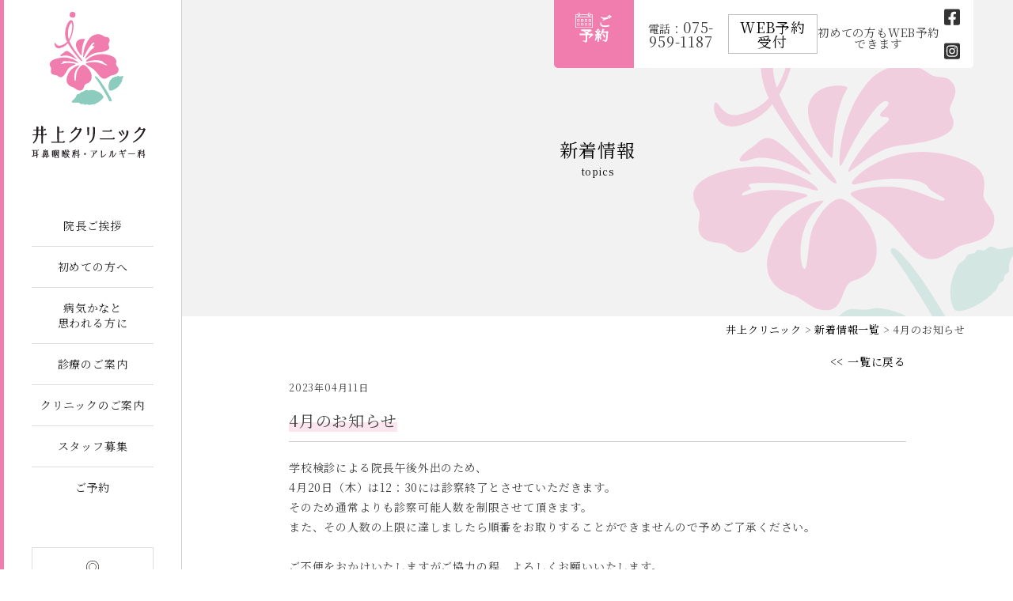

--- FILE ---
content_type: text/html; charset=UTF-8
request_url: https://inoueclinic-orl.jp/202304-schoolexam/
body_size: 7905
content:
<!doctype html>
<html lang="ja">
<head>
<meta charset="UTF-8">
<meta name="viewport" content="width=device-width, initial-scale=1">
<link rel="profile" href="https://gmpg.org/xfn/11">

<!-- Google Fonts -->
<link href="https://fonts.googleapis.com/css2?family=Noto+Serif+JP&display=swap" rel="stylesheet">

<title>4月のお知らせ &#8211; 井上クリニック耳鼻咽喉科・アレルギー科</title>
<meta name='robots' content='max-image-preview:large' />
	<style>img:is([sizes="auto" i], [sizes^="auto," i]) { contain-intrinsic-size: 3000px 1500px }</style>
	<link rel="alternate" type="application/rss+xml" title="井上クリニック耳鼻咽喉科・アレルギー科 &raquo; フィード" href="https://inoueclinic-orl.jp/feed/" />
<link rel="alternate" type="application/rss+xml" title="井上クリニック耳鼻咽喉科・アレルギー科 &raquo; コメントフィード" href="https://inoueclinic-orl.jp/comments/feed/" />
<script type="text/javascript">
/* <![CDATA[ */
window._wpemojiSettings = {"baseUrl":"https:\/\/s.w.org\/images\/core\/emoji\/16.0.1\/72x72\/","ext":".png","svgUrl":"https:\/\/s.w.org\/images\/core\/emoji\/16.0.1\/svg\/","svgExt":".svg","source":{"concatemoji":"https:\/\/inoueclinic-orl.jp\/wp-includes\/js\/wp-emoji-release.min.js?ver=6.8.3"}};
/*! This file is auto-generated */
!function(s,n){var o,i,e;function c(e){try{var t={supportTests:e,timestamp:(new Date).valueOf()};sessionStorage.setItem(o,JSON.stringify(t))}catch(e){}}function p(e,t,n){e.clearRect(0,0,e.canvas.width,e.canvas.height),e.fillText(t,0,0);var t=new Uint32Array(e.getImageData(0,0,e.canvas.width,e.canvas.height).data),a=(e.clearRect(0,0,e.canvas.width,e.canvas.height),e.fillText(n,0,0),new Uint32Array(e.getImageData(0,0,e.canvas.width,e.canvas.height).data));return t.every(function(e,t){return e===a[t]})}function u(e,t){e.clearRect(0,0,e.canvas.width,e.canvas.height),e.fillText(t,0,0);for(var n=e.getImageData(16,16,1,1),a=0;a<n.data.length;a++)if(0!==n.data[a])return!1;return!0}function f(e,t,n,a){switch(t){case"flag":return n(e,"\ud83c\udff3\ufe0f\u200d\u26a7\ufe0f","\ud83c\udff3\ufe0f\u200b\u26a7\ufe0f")?!1:!n(e,"\ud83c\udde8\ud83c\uddf6","\ud83c\udde8\u200b\ud83c\uddf6")&&!n(e,"\ud83c\udff4\udb40\udc67\udb40\udc62\udb40\udc65\udb40\udc6e\udb40\udc67\udb40\udc7f","\ud83c\udff4\u200b\udb40\udc67\u200b\udb40\udc62\u200b\udb40\udc65\u200b\udb40\udc6e\u200b\udb40\udc67\u200b\udb40\udc7f");case"emoji":return!a(e,"\ud83e\udedf")}return!1}function g(e,t,n,a){var r="undefined"!=typeof WorkerGlobalScope&&self instanceof WorkerGlobalScope?new OffscreenCanvas(300,150):s.createElement("canvas"),o=r.getContext("2d",{willReadFrequently:!0}),i=(o.textBaseline="top",o.font="600 32px Arial",{});return e.forEach(function(e){i[e]=t(o,e,n,a)}),i}function t(e){var t=s.createElement("script");t.src=e,t.defer=!0,s.head.appendChild(t)}"undefined"!=typeof Promise&&(o="wpEmojiSettingsSupports",i=["flag","emoji"],n.supports={everything:!0,everythingExceptFlag:!0},e=new Promise(function(e){s.addEventListener("DOMContentLoaded",e,{once:!0})}),new Promise(function(t){var n=function(){try{var e=JSON.parse(sessionStorage.getItem(o));if("object"==typeof e&&"number"==typeof e.timestamp&&(new Date).valueOf()<e.timestamp+604800&&"object"==typeof e.supportTests)return e.supportTests}catch(e){}return null}();if(!n){if("undefined"!=typeof Worker&&"undefined"!=typeof OffscreenCanvas&&"undefined"!=typeof URL&&URL.createObjectURL&&"undefined"!=typeof Blob)try{var e="postMessage("+g.toString()+"("+[JSON.stringify(i),f.toString(),p.toString(),u.toString()].join(",")+"));",a=new Blob([e],{type:"text/javascript"}),r=new Worker(URL.createObjectURL(a),{name:"wpTestEmojiSupports"});return void(r.onmessage=function(e){c(n=e.data),r.terminate(),t(n)})}catch(e){}c(n=g(i,f,p,u))}t(n)}).then(function(e){for(var t in e)n.supports[t]=e[t],n.supports.everything=n.supports.everything&&n.supports[t],"flag"!==t&&(n.supports.everythingExceptFlag=n.supports.everythingExceptFlag&&n.supports[t]);n.supports.everythingExceptFlag=n.supports.everythingExceptFlag&&!n.supports.flag,n.DOMReady=!1,n.readyCallback=function(){n.DOMReady=!0}}).then(function(){return e}).then(function(){var e;n.supports.everything||(n.readyCallback(),(e=n.source||{}).concatemoji?t(e.concatemoji):e.wpemoji&&e.twemoji&&(t(e.twemoji),t(e.wpemoji)))}))}((window,document),window._wpemojiSettings);
/* ]]> */
</script>
<style id='wp-emoji-styles-inline-css' type='text/css'>

	img.wp-smiley, img.emoji {
		display: inline !important;
		border: none !important;
		box-shadow: none !important;
		height: 1em !important;
		width: 1em !important;
		margin: 0 0.07em !important;
		vertical-align: -0.1em !important;
		background: none !important;
		padding: 0 !important;
	}
</style>
<link rel='stylesheet' id='wp-block-library-css' href='https://inoueclinic-orl.jp/wp-includes/css/dist/block-library/style.min.css?ver=6.8.3' type='text/css' media='all' />
<style id='classic-theme-styles-inline-css' type='text/css'>
/*! This file is auto-generated */
.wp-block-button__link{color:#fff;background-color:#32373c;border-radius:9999px;box-shadow:none;text-decoration:none;padding:calc(.667em + 2px) calc(1.333em + 2px);font-size:1.125em}.wp-block-file__button{background:#32373c;color:#fff;text-decoration:none}
</style>
<style id='global-styles-inline-css' type='text/css'>
:root{--wp--preset--aspect-ratio--square: 1;--wp--preset--aspect-ratio--4-3: 4/3;--wp--preset--aspect-ratio--3-4: 3/4;--wp--preset--aspect-ratio--3-2: 3/2;--wp--preset--aspect-ratio--2-3: 2/3;--wp--preset--aspect-ratio--16-9: 16/9;--wp--preset--aspect-ratio--9-16: 9/16;--wp--preset--color--black: #000000;--wp--preset--color--cyan-bluish-gray: #abb8c3;--wp--preset--color--white: #ffffff;--wp--preset--color--pale-pink: #f78da7;--wp--preset--color--vivid-red: #cf2e2e;--wp--preset--color--luminous-vivid-orange: #ff6900;--wp--preset--color--luminous-vivid-amber: #fcb900;--wp--preset--color--light-green-cyan: #7bdcb5;--wp--preset--color--vivid-green-cyan: #00d084;--wp--preset--color--pale-cyan-blue: #8ed1fc;--wp--preset--color--vivid-cyan-blue: #0693e3;--wp--preset--color--vivid-purple: #9b51e0;--wp--preset--gradient--vivid-cyan-blue-to-vivid-purple: linear-gradient(135deg,rgba(6,147,227,1) 0%,rgb(155,81,224) 100%);--wp--preset--gradient--light-green-cyan-to-vivid-green-cyan: linear-gradient(135deg,rgb(122,220,180) 0%,rgb(0,208,130) 100%);--wp--preset--gradient--luminous-vivid-amber-to-luminous-vivid-orange: linear-gradient(135deg,rgba(252,185,0,1) 0%,rgba(255,105,0,1) 100%);--wp--preset--gradient--luminous-vivid-orange-to-vivid-red: linear-gradient(135deg,rgba(255,105,0,1) 0%,rgb(207,46,46) 100%);--wp--preset--gradient--very-light-gray-to-cyan-bluish-gray: linear-gradient(135deg,rgb(238,238,238) 0%,rgb(169,184,195) 100%);--wp--preset--gradient--cool-to-warm-spectrum: linear-gradient(135deg,rgb(74,234,220) 0%,rgb(151,120,209) 20%,rgb(207,42,186) 40%,rgb(238,44,130) 60%,rgb(251,105,98) 80%,rgb(254,248,76) 100%);--wp--preset--gradient--blush-light-purple: linear-gradient(135deg,rgb(255,206,236) 0%,rgb(152,150,240) 100%);--wp--preset--gradient--blush-bordeaux: linear-gradient(135deg,rgb(254,205,165) 0%,rgb(254,45,45) 50%,rgb(107,0,62) 100%);--wp--preset--gradient--luminous-dusk: linear-gradient(135deg,rgb(255,203,112) 0%,rgb(199,81,192) 50%,rgb(65,88,208) 100%);--wp--preset--gradient--pale-ocean: linear-gradient(135deg,rgb(255,245,203) 0%,rgb(182,227,212) 50%,rgb(51,167,181) 100%);--wp--preset--gradient--electric-grass: linear-gradient(135deg,rgb(202,248,128) 0%,rgb(113,206,126) 100%);--wp--preset--gradient--midnight: linear-gradient(135deg,rgb(2,3,129) 0%,rgb(40,116,252) 100%);--wp--preset--font-size--small: 13px;--wp--preset--font-size--medium: 20px;--wp--preset--font-size--large: 36px;--wp--preset--font-size--x-large: 42px;--wp--preset--spacing--20: 0.44rem;--wp--preset--spacing--30: 0.67rem;--wp--preset--spacing--40: 1rem;--wp--preset--spacing--50: 1.5rem;--wp--preset--spacing--60: 2.25rem;--wp--preset--spacing--70: 3.38rem;--wp--preset--spacing--80: 5.06rem;--wp--preset--shadow--natural: 6px 6px 9px rgba(0, 0, 0, 0.2);--wp--preset--shadow--deep: 12px 12px 50px rgba(0, 0, 0, 0.4);--wp--preset--shadow--sharp: 6px 6px 0px rgba(0, 0, 0, 0.2);--wp--preset--shadow--outlined: 6px 6px 0px -3px rgba(255, 255, 255, 1), 6px 6px rgba(0, 0, 0, 1);--wp--preset--shadow--crisp: 6px 6px 0px rgba(0, 0, 0, 1);}:where(.is-layout-flex){gap: 0.5em;}:where(.is-layout-grid){gap: 0.5em;}body .is-layout-flex{display: flex;}.is-layout-flex{flex-wrap: wrap;align-items: center;}.is-layout-flex > :is(*, div){margin: 0;}body .is-layout-grid{display: grid;}.is-layout-grid > :is(*, div){margin: 0;}:where(.wp-block-columns.is-layout-flex){gap: 2em;}:where(.wp-block-columns.is-layout-grid){gap: 2em;}:where(.wp-block-post-template.is-layout-flex){gap: 1.25em;}:where(.wp-block-post-template.is-layout-grid){gap: 1.25em;}.has-black-color{color: var(--wp--preset--color--black) !important;}.has-cyan-bluish-gray-color{color: var(--wp--preset--color--cyan-bluish-gray) !important;}.has-white-color{color: var(--wp--preset--color--white) !important;}.has-pale-pink-color{color: var(--wp--preset--color--pale-pink) !important;}.has-vivid-red-color{color: var(--wp--preset--color--vivid-red) !important;}.has-luminous-vivid-orange-color{color: var(--wp--preset--color--luminous-vivid-orange) !important;}.has-luminous-vivid-amber-color{color: var(--wp--preset--color--luminous-vivid-amber) !important;}.has-light-green-cyan-color{color: var(--wp--preset--color--light-green-cyan) !important;}.has-vivid-green-cyan-color{color: var(--wp--preset--color--vivid-green-cyan) !important;}.has-pale-cyan-blue-color{color: var(--wp--preset--color--pale-cyan-blue) !important;}.has-vivid-cyan-blue-color{color: var(--wp--preset--color--vivid-cyan-blue) !important;}.has-vivid-purple-color{color: var(--wp--preset--color--vivid-purple) !important;}.has-black-background-color{background-color: var(--wp--preset--color--black) !important;}.has-cyan-bluish-gray-background-color{background-color: var(--wp--preset--color--cyan-bluish-gray) !important;}.has-white-background-color{background-color: var(--wp--preset--color--white) !important;}.has-pale-pink-background-color{background-color: var(--wp--preset--color--pale-pink) !important;}.has-vivid-red-background-color{background-color: var(--wp--preset--color--vivid-red) !important;}.has-luminous-vivid-orange-background-color{background-color: var(--wp--preset--color--luminous-vivid-orange) !important;}.has-luminous-vivid-amber-background-color{background-color: var(--wp--preset--color--luminous-vivid-amber) !important;}.has-light-green-cyan-background-color{background-color: var(--wp--preset--color--light-green-cyan) !important;}.has-vivid-green-cyan-background-color{background-color: var(--wp--preset--color--vivid-green-cyan) !important;}.has-pale-cyan-blue-background-color{background-color: var(--wp--preset--color--pale-cyan-blue) !important;}.has-vivid-cyan-blue-background-color{background-color: var(--wp--preset--color--vivid-cyan-blue) !important;}.has-vivid-purple-background-color{background-color: var(--wp--preset--color--vivid-purple) !important;}.has-black-border-color{border-color: var(--wp--preset--color--black) !important;}.has-cyan-bluish-gray-border-color{border-color: var(--wp--preset--color--cyan-bluish-gray) !important;}.has-white-border-color{border-color: var(--wp--preset--color--white) !important;}.has-pale-pink-border-color{border-color: var(--wp--preset--color--pale-pink) !important;}.has-vivid-red-border-color{border-color: var(--wp--preset--color--vivid-red) !important;}.has-luminous-vivid-orange-border-color{border-color: var(--wp--preset--color--luminous-vivid-orange) !important;}.has-luminous-vivid-amber-border-color{border-color: var(--wp--preset--color--luminous-vivid-amber) !important;}.has-light-green-cyan-border-color{border-color: var(--wp--preset--color--light-green-cyan) !important;}.has-vivid-green-cyan-border-color{border-color: var(--wp--preset--color--vivid-green-cyan) !important;}.has-pale-cyan-blue-border-color{border-color: var(--wp--preset--color--pale-cyan-blue) !important;}.has-vivid-cyan-blue-border-color{border-color: var(--wp--preset--color--vivid-cyan-blue) !important;}.has-vivid-purple-border-color{border-color: var(--wp--preset--color--vivid-purple) !important;}.has-vivid-cyan-blue-to-vivid-purple-gradient-background{background: var(--wp--preset--gradient--vivid-cyan-blue-to-vivid-purple) !important;}.has-light-green-cyan-to-vivid-green-cyan-gradient-background{background: var(--wp--preset--gradient--light-green-cyan-to-vivid-green-cyan) !important;}.has-luminous-vivid-amber-to-luminous-vivid-orange-gradient-background{background: var(--wp--preset--gradient--luminous-vivid-amber-to-luminous-vivid-orange) !important;}.has-luminous-vivid-orange-to-vivid-red-gradient-background{background: var(--wp--preset--gradient--luminous-vivid-orange-to-vivid-red) !important;}.has-very-light-gray-to-cyan-bluish-gray-gradient-background{background: var(--wp--preset--gradient--very-light-gray-to-cyan-bluish-gray) !important;}.has-cool-to-warm-spectrum-gradient-background{background: var(--wp--preset--gradient--cool-to-warm-spectrum) !important;}.has-blush-light-purple-gradient-background{background: var(--wp--preset--gradient--blush-light-purple) !important;}.has-blush-bordeaux-gradient-background{background: var(--wp--preset--gradient--blush-bordeaux) !important;}.has-luminous-dusk-gradient-background{background: var(--wp--preset--gradient--luminous-dusk) !important;}.has-pale-ocean-gradient-background{background: var(--wp--preset--gradient--pale-ocean) !important;}.has-electric-grass-gradient-background{background: var(--wp--preset--gradient--electric-grass) !important;}.has-midnight-gradient-background{background: var(--wp--preset--gradient--midnight) !important;}.has-small-font-size{font-size: var(--wp--preset--font-size--small) !important;}.has-medium-font-size{font-size: var(--wp--preset--font-size--medium) !important;}.has-large-font-size{font-size: var(--wp--preset--font-size--large) !important;}.has-x-large-font-size{font-size: var(--wp--preset--font-size--x-large) !important;}
:where(.wp-block-post-template.is-layout-flex){gap: 1.25em;}:where(.wp-block-post-template.is-layout-grid){gap: 1.25em;}
:where(.wp-block-columns.is-layout-flex){gap: 2em;}:where(.wp-block-columns.is-layout-grid){gap: 2em;}
:root :where(.wp-block-pullquote){font-size: 1.5em;line-height: 1.6;}
</style>
<link rel='stylesheet' id='inoueclinictheme-style-css' href='https://inoueclinic-orl.jp/wp-content/themes/inoueclinictheme/style.css?ver=6.8.3' type='text/css' media='all' />
<link rel="https://api.w.org/" href="https://inoueclinic-orl.jp/wp-json/" /><link rel="alternate" title="JSON" type="application/json" href="https://inoueclinic-orl.jp/wp-json/wp/v2/posts/1013" /><link rel="EditURI" type="application/rsd+xml" title="RSD" href="https://inoueclinic-orl.jp/xmlrpc.php?rsd" />
<meta name="generator" content="WordPress 6.8.3" />
<link rel="canonical" href="https://inoueclinic-orl.jp/202304-schoolexam/" />
<link rel='shortlink' href='https://inoueclinic-orl.jp/?p=1013' />
<link rel="alternate" title="oEmbed (JSON)" type="application/json+oembed" href="https://inoueclinic-orl.jp/wp-json/oembed/1.0/embed?url=https%3A%2F%2Finoueclinic-orl.jp%2F202304-schoolexam%2F" />
<link rel="alternate" title="oEmbed (XML)" type="text/xml+oembed" href="https://inoueclinic-orl.jp/wp-json/oembed/1.0/embed?url=https%3A%2F%2Finoueclinic-orl.jp%2F202304-schoolexam%2F&#038;format=xml" />
<!-- Favicon Rotator -->
<!-- End Favicon Rotator -->
<style type="text/css">.recentcomments a{display:inline !important;padding:0 !important;margin:0 !important;}</style>
<link rel="stylesheet" href="https://inoueclinic-orl.jp/wp-content/themes/inoueclinictheme/css/reset.css">
<link rel="stylesheet" href="https://inoueclinic-orl.jp/wp-content/themes/inoueclinictheme/css/main.css">
<!-- Google Tag Manager -->

<!-- End Google Tag Manager -->

</head>


<body class="wp-singular post-template-default single single-post postid-1013 single-format-standard wp-theme-inoueclinictheme">


<div class="wrapper">
<header class="sideColumn">

<h1 class="headlogo">
<a href="https://inoueclinic-orl.jp/">
<picture>
<source media="(min-width: 1024px)" srcset="https://inoueclinic-orl.jp/wp-content/themes/inoueclinictheme/image/head_logo.svg" width="144">
<source media="(max-width: 1023px)" srcset="https://inoueclinic-orl.jp/wp-content/themes/inoueclinictheme/image/head_logo_sp.svg" width="144">
<img src="https://inoueclinic-orl.jp/wp-content/themes/inoueclinictheme/image/head_logo.svg" alt="井上クリニック 耳鼻・咽喉科 アレルギー科" width="144">
</picture>
</a>
</h1>

<nav>
<div class="headTag">
<dl>
<dt><img src="https://inoueclinic-orl.jp/wp-content/themes/inoueclinictheme/image/icon_calender.svg" alt="calendericon">ご予約</dt>
<dd class="telyoyaku"><span>電話：</span>075-959-1187</dd>
<dd class="webyoyaku"><a href="https://ssc7.doctorqube.com/inoueclinic-orl/" target="_blank">WEB予約受付</a></dd>
<dd style="font-size:80%; padding-top:10px;"><span>初めての方もWEB予約できます</span></dd>
<dd class="snsicon"><a href="https://www.facebook.com/inoueclinic3387/?ref=page_internal" target="_blank"><img src="https://inoueclinic-orl.jp/wp-content/themes/inoueclinictheme/image/facebook-square-brands.svg"></a> <a href="https://www.instagram.com/inoue_clinic_orl/" target="_blank"><img src="https://inoueclinic-orl.jp/wp-content/themes/inoueclinictheme/image/instagram-square-brands.svg"></a></dd>
</dl>
</div>
<ul class="nmlBtn">
<li class="top"><a href="https://inoueclinic-orl.jp/">トップページ</a></li>
<li><a href="https://inoueclinic-orl.jp/message/">院長ご挨拶</a></li>
<li><a href="https://inoueclinic-orl.jp/flow/">初めての方へ</a></li>
<li><a href="https://inoueclinic-orl.jp/sick/">病気かなと<br>思われる方に</a></li>
<li><a href="https://inoueclinic-orl.jp/medicalcare/">診療のご案内</a></li>
<li><a href="https://inoueclinic-orl.jp/clinic/">クリニックのご案内</a></li>
<li><a href="https://inoueclinic-orl.jp/recruit/">スタッフ募集</a></li>
<li><a href="https://inoueclinic-orl.jp/reserve/">ご予約</a></li>
</ul>
<ul class="accessmapBtn">
<li><a href="https://goo.gl/maps/kn2TiPLVFH8LjsMF8" target="_blank"><img src="https://inoueclinic-orl.jp/wp-content/themes/inoueclinictheme/image/icon_mappin.svg" alt="mapicon"><br>アクセスマップ</a></li>
</ul>

<div class="spMenuCloseBtn" id="spMenuClose"><img src="https://inoueclinic-orl.jp/wp-content/themes/inoueclinictheme/image/icon_batsu.svg" alt="閉じるボタン"></div>

</nav>

<div class="spMenuOpenBtn" id="spMenuOpen"><img src="https://inoueclinic-orl.jp/wp-content/themes/inoueclinictheme/image/icon_menu.svg" alt="メニューボタン"></div>

</header>

<div class="mainColumn">
<main id="main" class="site-main innerPage">


<section class="innerPageHeadArea" id="pageAnother">
<div class="headImg">
<h1 class="pageTitle">新着情報<span class="eng">topics</span></h1>
</div>
<ul class="breadCrumb">
<li><a href="/">井上クリニック</a> > <a href="/news/">新着情報一覧</a> > 4月のお知らせ</li>
</ul>
</section>





<section class="newsArticlePageArea">
<a href="/news/" id="backtoNewsListLink"><< 一覧に戻る</a>
<div class="newsArticleWrapper">

<div class="infoSinglePageDate">2023年04月11日</div>
	<h1 class="infoSinglePageTitle"><span class="marker">4月のお知らせ</span></h1>
<div class="infoSinglePageContent">
<p>学校検診による院長午後外出のため、</p>



<p>4月20日（木）は12：30には診察終了とさせていただきます。</p>



<p>そのため通常よりも診察可能人数を制限させて頂きます。</p>



<p>また、その人数の上限に達しましたら順番をお取りすることができませんので予めご了承ください。</p>



<p>　</p>



<p>ご不便をおかけいたしますがご協力の程、よろしくお願いいたします。</p>
</div>


</div>
<a href="/news/" id="backtoNewsListLinkBottom"><< 一覧に戻る</a>
</section><!-- infoArea END -->

</main><!-- #main -->


<footer class="footerArea">
<div class="inner">

<div class="footerAccessArea">
<div class="rightBox">
<iframe src="https://www.google.com/maps/embed?pb=!1m18!1m12!1m3!1d5999.961176617844!2d135.68479246394804!3d34.91894428762371!2m3!1f0!2f0!3f0!3m2!1i1024!2i768!4f13.1!3m3!1m2!1s0x60010526431491f1%3A0x930d732e7f9d13bd!2z5LqV5LiK44Kv44Oq44OL44OD44KvIOiAs-m8u-WSveWWieenkeODu-OCouODrOODq-OCruODvOenkQ!5e0!3m2!1sja!2sjp!4v1592543351974!5m2!1sja!2sjp" frameborder="0" allowfullscreen="" aria-hidden="false" tabindex="0"></iframe>
</div>
<div class="leftBox">
<h2 class="sectionTitle">Access</h2>
<ul>
<li class="address">〒617-0842 京都府長岡京市花山2-28-1<br>
	tel : 075-959-1187</li>
<li class="howtogo">阪急長岡天神、阪急西山天王山駅から徒歩12分</li>
</ul>
<div><a href="https://goo.gl/maps/kn2TiPLVFH8LjsMF8" target="_blank" class="googlemapLinkBtn">Google Map</a></div>
</div>
</div><!--  footerAccessArea END -->

<div class="openTableArea">
<div class="leftBox">
<h2 class="sectionTitle">Reservation</h2>
<!-- wp:html -->
<table class="timeTable">
<tbody><tr>
<th></th>
<th class="dayofweek mon">月</th>
<th class="dayofweek tue">火</th>
<th class="dayofweek wed">水</th>
<th class="dayofweek thu">木</th>
<th class="dayofweek fri">金</th>
<th class="dayofweek sat">土</th>
<th class="dayofweek sun">日</th>
</tr>
<tr>
<td class="timeCell">9:00-13:00</td>
<td class="ocCell mon">〇</td>
<td class="ocCell tue">〇</td>
<td class="ocCell wed">〇</td>
<td class="ocCell thu">〇</td>
<td class="ocCell fri">〇</td>
<td class="ocCell sat">〇</td>
<td class="ocCell sun">-</td>
</tr>
<tr>
<td class="timeCell">16:30-19:00</td>
<td class="ocCell mon">〇</td>
<td class="ocCell tue">〇</td>
<td class="ocCell wed">〇</td>
<td class="ocCell thu">-</td>
<td class="ocCell fri">〇</td>
<td class="ocCell sat">-</td>
<td class="ocCell sun">-</td>
</tr>
</tbody></table>
<!-- /wp:html -->

<!-- wp:html -->
<p class="caution">休診日：木曜午後・土曜午後・日曜・祝日</p>
<!-- /wp:html -->

<!-- wp:paragraph -->
<p></p>
<!-- /wp:paragraph --></div>
<div class="rightBox">
<p class="title">WEBか電話で予約</p>
<p class="hitokoto">午前診予約は12:30まで/午後診予約は18:30まで</p><br>
<p class="telNum"><img src="https://inoueclinic-orl.jp/wp-content/themes/inoueclinictheme/image/icon_tel.svg" alt="tell icon"><a href="tel:075-959-1187">075-959-1187</a>
<span class="hitokoto">お気軽にご連絡ください。</span></p>
<a href="https://ssc7.doctorqube.com/inoueclinic-orl/" target="_blank" class="goyoyakuLinkBtn">WEB予約</a>
<p class="hitokoto">初めての方もWEB予約できます。</p>
</div>
</div><!-- openTable Area END -->

<div class="footNaviArea">
<ul>
<li><a href="https://inoueclinic-orl.jp/message/">院長ご挨拶</a></li>
<li><a href="https://inoueclinic-orl.jp/flow/">初めての方へ</a></li>
<li><a href="https://inoueclinic-orl.jp/sick/">病気かなと思われる方に</a></li>
<li><a href="https://inoueclinic-orl.jp/medicalcare/">診療のご案内</a></li>
<li><a href="https://inoueclinic-orl.jp/clinic/">クリニックのご案内</a></li>
<li><a href="https://inoueclinic-orl.jp/recruit/">スタッフ募集</a></li>
<li><a href="https://inoueclinic-orl.jp/reserve/">ご予約</a></li>
</ul>
<p class="copyright">Copyright (c) All rights reserved</p>
</div><!-- footNaviArea END -->

</div><!-- inner END -->
</footer>
</div><!-- mainColumn END -->
</div><!-- wrapper END -->


<!-- SCRIPTS -->
<script src="https://code.jquery.com/jquery-3.2.1.min.js"></script>

<script type="text/javascript">
$(function() {
  //.sideColumn nav
  $("#spMenuOpen").click(function(){
    $(".sideColumn nav").fadeIn();
  });
  $("#spMenuClose").click(function(){
    $(".sideColumn nav").fadeOut();
  });
  //
  $(window).resize(function(){
    var w = $(window).width();
    var status = $(".sideColumn nav").css('display');
    if( w>=1024){
      if( status =="none" ){
        $(".sideColumn nav").show();
      }
    } else {
       $(".sideColumn nav").hide();
    }
  });

  //スムーズスクロール
  $('a[href^="#"]').click(function(){
    var speed = 500;
    var href= $(this).attr("href");
    var target = $(href == "#" || href == "" ? 'html' : href);
    var position = target.offset().top;
    $("html, body").animate({scrollTop:position}, speed, "swing");
    return false;
  });

});
</script>

<script type="speculationrules">
{"prefetch":[{"source":"document","where":{"and":[{"href_matches":"\/*"},{"not":{"href_matches":["\/wp-*.php","\/wp-admin\/*","\/wp-content\/uploads\/*","\/wp-content\/*","\/wp-content\/plugins\/*","\/wp-content\/themes\/inoueclinictheme\/*","\/*\\?(.+)"]}},{"not":{"selector_matches":"a[rel~=\"nofollow\"]"}},{"not":{"selector_matches":".no-prefetch, .no-prefetch a"}}]},"eagerness":"conservative"}]}
</script>
<script>
document.addEventListener( 'wpcf7mailsent', function( event ) {
  location = 'https://www.lead-step.co.jp/thanks/'; /* 遷移先のURL */
}, false );
</script><script type="text/javascript" src="https://inoueclinic-orl.jp/wp-content/themes/inoueclinictheme/js/navigation.js?ver=20151215" id="inoueclinictheme-navigation-js"></script>
<script type="text/javascript" src="https://inoueclinic-orl.jp/wp-content/themes/inoueclinictheme/js/skip-link-focus-fix.js?ver=20151215" id="inoueclinictheme-skip-link-focus-fix-js"></script>

</body>
</html>




--- FILE ---
content_type: text/css
request_url: https://inoueclinic-orl.jp/wp-content/themes/inoueclinictheme/css/main.css
body_size: 7665
content:
@charset "UTF-8";


/*==================
画面設計
768px をブレイクポイントとし
それ以上はPCレイアウト
767px以下はスマホレイアウトととする
@media screen and ( max-width:48rem) { }
@media screen and ( max-width:768px) {  }
==================*/
html{
	font-size: 10px;
	color: #000000;
	background-color: #FFFFFF;
	height: 100%;
}

body{
	height: 100%;
	font-size: 1.6rem;
	font-family: 'Noto Serif JP', serif;
	font-weight: 400;
	letter-spacing: 0.05em;
}

.pcDispOnly{
	display: inline;
}
.spDispOnly{
	display: none;
}
a:hover,
a:hover img{
}
img{
	width: auto;
	max-width: 100%;
	vertical-align: bottom;
}
h1,h2,h3,h4,h5,h6{
	font-weight: normal;
}
body,main,aside,header,footer,
div,section,nav,dl,ul{
	box-sizing: border-box;
}
section{
}
@media screen and ( max-width:767px) {
	html{
	}
	body{
		/*padding-top: 60px;*/
	}
	img {
		max-width: 100%;
	}
	.pcDispOnly{
		display: none;
	}
	.spDispOnly{
		display: inline;
	}
}





/* common Style */
.fontMincho{
	font-family: 'Noto Serif JP', serif;
	font-weight: 400;
	letter-spacing: 0.05em;
}
.fontGothic{
  font-family: "Helvetica Neue",
    Arial,
    "Hiragino Kaku Gothic ProN",
    "Hiragino Sans",
    "BIZ UDPGothic",
    Meiryo,
    sans-serif;
}



/* siteStyle Layout */
.wrapper{
	width: 100%;

	display: flex;
	justify-content: space-between;
	align-items: stretch;
}
.sideColumn{
	width: 230px;
	padding: 15px 35px;
	border-left: #f17dae 5px solid;
	background-color: #FFFFFF;
	text-align: center;
	z-index: 999;
	border-right: #CCCCCC 1px solid;
}
.mainColumn{
	width: calc( 100% - 230px );
}
@media screen and ( max-width:1023px) {
	.wrapper{
		display: block;
	}
	.sideColumn{
		width: 100%;
		padding: 15px 20px;
		height: 70px;
		border-left: none;
		position: fixed;
		top: 0;
		left: 0;

		display: flex;
		justify-content: space-between;
		align-items: center;
	}
	.mainColumn{
		width: 100%;
		padding-top: 70px;
	}
}


/* sideBar Style */
.sideColumn .headlogo{
	width: 144px;
	margin-bottom: 60px;
}
.sideColumn nav{
	display: block;
}
.sideColumn nav ul.nmlBtn li{
	border-top: #DDDDDD 1px solid;
}
.sideColumn nav ul.nmlBtn li.top{
	display: none;
}
.sideColumn nav ul.nmlBtn li:nth-child(2){
	border-top: none;
}
.sideColumn nav ul li a{
	display: block;
	color: #222222;
	text-decoration: none;
	font-size: 1.4rem;
	line-height: 1.4;
	padding: 16px 0;
}
.sideColumn nav ul li a:hover{
	opacity: 0.6;
}
.sideColumn ul.accessmapBtn{
	margin-top: 50px;
}
.sideColumn ul.accessmapBtn a{
	border: #DDDDDD 1px solid;
}
.sideColumn ul.accessmapBtn a img{
	width: 16px;
	margin-bottom: 5px;
}
.sideColumn .spMenuOpenBtn,
.sideColumn .spMenuCloseBtn{
	display: none;
	cursor: pointer;
}
.sideColumn .spMenuOpenBtn img{
	width: 22px;
}
.sideColumn .spMenuCloseBtn img{
	width: 30px;
}
.sideColumn .spMenuCloseBtn{
	position: absolute;
	top: 20px;
	right: 30px;
}
@media screen and ( max-width:1023px) {
	.sideColumn .headlogo{
		width: 160px;
		margin-bottom: 0;
	}
	.sideColumn nav{
		display: none;
	}
	.sideColumn .spMenuOpenBtn,
	.sideColumn .spMenuCloseBtn{
		display: block;
	}
	.sideColumn nav{
		width: 100vw;
		height: auto;
		min-height: 100vh;
		margin: 0;
		padding: 0;
		z-index: 9999;
		background-color: #88cfc0;

		position: fixed;
		top: 0;
		bottom: 0;
		left: 0;
		right: 0;
		overflow-y: auto;
	}
	.sideColumn nav ul.nmlBtn li{
		border-top: none;
	}
	.sideColumn nav ul.nmlBtn li.top{
		display: block;
	}
	.sideColumn nav ul li a{
		color: #ffffff;
		font-size: 1.8rem;
		padding: 14px 0;
	}
	.sideColumn nav ul li br{
		display: none;
	}
	.sideColumn ul.accessmapBtn{
		margin-top: 0;
	}
	.sideColumn ul.accessmapBtn a{
		border: none;
	}
	.sideColumn ul.accessmapBtn a img{
		display: none;
	}
}



/* headTag Style */
.headTag{
	width: 530px;
	background-color: #FFFFFF;
	border-radius: 0 0 5px 5px;
	position: fixed;
	top: 0;
	right: 50px;
}
.headTag dl{
	width: 100%;
	display: flex;
	justify-content: space-between;
	align-items: center;
	font-size: 1.8rem;
}
.headTag dl dt{
	background-color: #f17dae;
	color: #FFFFFF;
	border-radius: 0 0 0 5px;
	padding:  16px 20px;
	
	align-self: stretch;
}
.headTag dl dt img{
	width: 22px;
	margin-right: 6px;
}
.headTag dl dd.webyoyaku{
	padding: 6px 12px;
	border: #BFBFBF 1px solid;
}
.headTag dl dd.telyoyaku span{
	font-size: 1.4rem;
}
.headTag dl dd.webyoyaku a{
	display: block;
	text-decoration: none;
	color: #000000;
}
.headTag dl dd.webyoyaku a:hover{
	opacity: 0.6;
}
.headTag dl dd.snsicon{
	margin-right: 10px;
	text-align: center;
}
.headTag dl dd.snsicon img{
	width: 20px;
	padding:10px 0;
}
@media screen and ( max-width:1023px) {
	.headTag{
		width: 80%;
		padding: 10px;
		margin: 70px auto 20px;
		background-color: #FFFFFF;
		border-radius: 0;
		position: static;
		top: auto;
		right: auto;
	}
	.headTag dl{
		width: 100%;
		display: block;
	}
	.headTag dl dt{
		background-color: transparent;
		color: #000000;
		border-radius: 0;
		padding:  16px 20px;
	}
	.headTag dl dt img{
		display: none;
	}
	.headTag dl dd.telyoyaku{
		margin-bottom: 20px;
		font-size: 2.2rem;
	}
	.headTag dl dd.webyoyaku{
		padding: 0;
		margin-right: 0;
		border: none;
	}
	.headTag dl dd.webyoyaku a{
		padding: 16px 0;
		background-color: #f17dae;
		color: #ffffff;
	}
	.headTag dl dd.webyoyaku a:hover{
		opacity: 0.6;
	}
.headTag dl dd.snsicon{
	margin-right: 0px;
}
.headTag dl dd.snsicon img{
	padding: 10px 0 0;
}
}


/* top Page */
/* mainVisual Style */
.mainVisualArea{
	width: 100%;
	height: 740px;

	background-image: url("../image/top/top_mvbg.jpg");
	background-repeat: no-repeat;
	background-size: cover;
	background-position: center center;
	position: relative;
}
@media (-webkit-min-device-pixel-ratio: 2), (min-resolution: 192dpi) {
	.mainVisualArea {
		background-image: url("../image/top/top_mvbg@2x.jpg");
	}
}
.mainVisualArea .copy{
	font-size: 1.6rem;
	line-height: 2.0;
	letter-spacing: 0.1em;
	writing-mode: vertical-rl;
	position: absolute;
	top: 100px;
	left: 25%;
}
@media screen and ( max-width: 768px) {
	.mainVisualArea{
		height: 140vw;
	}
	.mainVisualArea .copy{
		font-size: 1.6rem;
		position: absolute;
		top:  40px;
		left: 15%;
	}
}



/* megabtn Style */
.magabtnArea ul{
	width: 100%;
	display: flex;
	justify-content: space-between;
}
.magabtnArea .magabtn1,
.magabtnArea .magabtn2{
	width: 50%;
	height: 23vw;
	overflow: hidden;
	position: relative;
}
.magabtnArea .magabtn1 #bg-video{
	width: 100%;
	height: auto;
	position: absolute;
	top: 0;
	left: 0;
	z-index: -100;
	/* background: url('poster.jpg') no-repeat; */
}

.magabtnArea .magabtn1 a,
.magabtnArea .magabtn2 a{
	width: 100%;
	height: 23vw;
	/*min-height: 300px;*/
	display: flex;
	justify-content: center;
	align-items: center;
	text-decoration: none;
	color: #000000;

	font-size: 2.0rem;
	letter-spacing: 0.1em;
	writing-mode: vertical-rl;
	background-repeat: no-repeat;
	background-position: center center;
	background-size: 100%;
	transition: background-size 0.5s;
}
.magabtnArea .magabtn1 a{
	/* background-image: url("../image/dots.png");
	background-repeat: repeat; */
	/* color: #FFFFFF; */
}
.magabtnArea .magabtn1 a:hover,
.magabtnArea .magabtn2 a:hover{
	background-color: #FFFFFF;
	opacity: 0.7;
	/* background-size: 115%; */
}
.magabtnArea .magabtn1 a{
	/* background-image: url("../image/top/top_megabtn1_bg.jpg"); */
}
.magabtnArea .magabtn2 a{
	background-image: url("../image/top/top_megabtn2_bg.jpg");
}
@media (-webkit-min-device-pixel-ratio: 2), (min-resolution: 192dpi) {
	.magabtnArea .magabtn1 a{
		/* background-image: url("../image/top/top_megabtn1_bg@2x.jpg"); */
	}
	.magabtnArea .magabtn2 a{
		background-image: url("../image/top/top_megabtn2_bg@2x.jpg");
	}
}
@media screen and ( max-width: 768px) {
	.magabtnArea ul{
		display: block;
	}
	.magabtnArea .magabtn1,
	.magabtnArea .magabtn2{
		width: 100%;
		height: 70vw;
	}
	.magabtnArea .magabtn1 a,
	.magabtnArea .magabtn2 a{
		width: 100%;
		height: 70vw;
		background-size: cover;
	}
}



.messageArea{
	width: 100%;
	min-height: 480px;
	background-image: url("../image/top/top_message_bg.jpg");
	background-repeat: no-repeat;
	background-position: left center;
	background-color: #f4f3f5;
	background-size: contain;

	display: flex;
	align-items: center;
}
@media (-webkit-min-device-pixel-ratio: 2), (min-resolution: 192dpi) {
	.messageArea{
		background-image: url("../image/top/top_message_bg@2x.jpg");
	}
}
.messageArea .inner{
	width: 40%;
	margin: 0 10% 0 auto;
}
.messageArea .sectionTitle{
	font-size: 2.4rem;
	line-height: 1.6;
}
.messageArea .sectionTitle span{
	display: block;
	color: #8ccdbf;
	font-size: 2.4rem;
	margin-bottom: 20px;
}
.messageArea .messagemore{
	font-size: 1.4rem;
	line-height: 1.8;
	margin-top: 20px;
}
.messageArea a.messageLinkBtn{
	margin-top: 30px;
	display: inline-block;
	border: #CDCDCD 1px solid;
	padding: 12px 30px;
	background-color: rgba(255, 255, 255, 0.5);

	color: #000000;
	font-size: 1.4rem;
	text-decoration: none;
}
.messageArea a.messageLinkBtn:hover{
	opacity: 0.6;
}
@media screen and ( max-width: 768px) {
	.messageArea{
		background-position: left -50px center;
		background-size: auto 100%;
		align-items: flex-end;
	}
	.messageArea .inner{
		width: 80%;
		margin: 0 auto;
	}
	.messageArea .sectionTitle{
		font-size: 2.0rem;
		margin-bottom: 5px;
	}
	.messageArea .sectionTitle span{
		font-size: 1.8rem;
		margin-bottom: 10px;
	}
	.messageArea .messagemore{
		font-size: 1.2rem;
		line-height: 1.6;
		margin-top: 10px;
	}
	.messageArea a.messageLinkBtn{
		display: block;
		width: 60%;
		margin: 20px auto;
		text-align: center;
	}
}



/* topics Style */
.topicsArea{
	width: 100%;
	padding: 60px 0;
}
.topicsArea .inner{
	width: 100%;
	padding: 0 10px;
	max-width: 800px;
	margin: 0 auto;
}
.topicsArea .sectionTitle{
	font-size: 1.4rem;
	margin-bottom: 30px;
}
.topicsArea .sectionTitle span{
	display: inline-block;
	color: #8ccdbf;
	font-size: 2.4rem;
	margin-right: 20px;
}
.topicsArea .articleWrapper{
	display: flex;
	justify-content: flex-start;
	align-items: stretch;
}
.topicsArea .articleWrapper a{
	width: 25%;
	color: #000000;
	text-decoration: none;
	box-sizing: border-box;
	padding:0 10px;
}
.topicsArea .articleWrapper a:hover{
	opacity: 0.6;
}
.topicsArea .articleUnit{
	width: 100%;
}
.topicsArea .thumbnail{
	width: 100%;
	overflow: hidden;
}
.topicsArea .thumbnail img{
	width: 100%;
    height: 120px;
    object-fit: cover;
}
.topicsArea .subject{
	font-size: 1.4rem;
	margin-top: 10px;
	line-height: 1.6;
}
.topicsArea .date{
	font-size: 1.2rem;
	margin-top: 10px;
}
.topicsArea .btnRight{
	text-align: right;
}
.topicsArea a.topicsLinkBtn{
	margin: 30px 0 0 auto;
	display: inline-block;
	border: #CDCDCD 1px solid;
	padding: 12px 30px;

	color: #000000;
	font-size: 1.4rem;
	text-decoration: none;
}
.topicsArea a.topicsLinkBtn:hover{
	opacity: 0.6;
}
@media screen and ( max-width: 768px) {
	.topicsArea .articleWrapper{
		display: block;
	}
	.topicsArea .articleUnit{
		display: flex;
		padding: 10px 0;
		position: relative;
	}
	.topicsArea .thumbnail{
		width: 35%;
	}
	.topicsArea .subject{
		width: 65%;
		padding: 10px;
		margin: 20px 0 0;
	}
	.topicsArea .date{
		margin-top: 0;
		position: absolute;
		top: 20px;
		left: 36.5%;
	}
	.topicsArea .btnRight{
		text-align: center;
	}
}


/* footer Style */
.footerArea{
	width: 100%;
	padding: 60px 0 40px;
	background-color: #88cfc0;
}
.footerArea .inner{
	width: 100%;
	padding: 0 10px;
	max-width: 800px;
	margin: 0 auto;
	text-align: left;
}
.footerAccessArea{
	display: flex;
	justify-content: space-between;
	flex-direction: row-reverse;
	align-items: center;
	padding: 0 0 60px;
}
.footerAccessArea .sectionTitle{
	text-align: left;
	font-size: 2.4rem;
	margin-bottom: 40px;
}
.footerAccessArea .leftBox{
	color: #FFFFFF;
	font-size: 1.4rem;
	text-align: center;
}
.footerAccessArea .leftBox li{
	line-height: 1.6;
	margin-bottom: 10px;
}
.footerAccessArea .leftBox li.address{
	margin-bottom: 30px;
}
.footerAccessArea .rightBox iframe{
	width: 100%;
	min-height: 300px;
}
.footerAccessArea .rightBox{
	width: 50%;
}
.footerAccessArea a.googlemapLinkBtn{
	margin: 30px 0 0 auto;
	display: inline-block;
	background-color: #FFFFFF;
	padding: 12px 30px;

	color: #88cfc0;
	font-size: 1.4rem;
	text-decoration: none;
}
.footerAccessArea a.googlemapLinkBtn:hover{
	opacity: 0.6;
}
@media screen and ( max-width: 768px) {
	.footerArea{
		padding: 20px 0 40px;
	}
	.footerAccessArea .sectionTitle{
		text-align: center;
		font-size: 2.4rem;
		margin-bottom: 40px;
		margin-top: 40px;
	}
	.footerArea .inner{
		padding: 0 20px;
	}
	.footerAccessArea{
		display: block;
	}
	.footerAccessArea .rightBox{
		width: 100%;
	}
}


.openTableArea{
	text-align: center;
	color: #FFFFFF;
	padding: 60px 0;
	border-top: #cfece6 1px solid;

	display: flex;
	justify-content: space-between;
	align-items: center;
}
.openTableArea .sectionTitle{
	text-align: left;
	font-size: 2.4rem;
	margin-bottom: 40px;
}
.timeTable{}
.timeTable th,
.timeTable td{
	padding: 12px 15px;
	border-right: #FFFFFF 1px solid;
}
.timeTable td.ocCell{
	font-weight: bold;
}
.timeTable td.ocCell:hover{
	background-color: #9fdace;
}
.timeTable td.timeCell{
	text-align: right;
	padding-left: 0;
}
.openTableArea .leftBox .caution{
	text-align: right;
	margin-top: 20px;
}
.openTableArea .rightBox .title{
	font-size: 1.8rem;
	margin-top: 40px;
	margin-bottom: 20px;
}
.openTableArea .rightBox .telNum{
	font-size: 3.5rem;
	letter-spacing: 0.05em;
	white-space: nowrap;
}
.openTableArea .rightBox .hitokoto{
	display: block;
	font-size: 1.4rem;
	margin-top: 10px;
}
.openTableArea .rightBox .telNum img{
	width: 26px;
	margin-right: 10px;
}
.openTableArea .rightBox a.goyoyakuLinkBtn{
	margin: 30px 0 0 auto;
	display: inline-block;
	background-color: #FFFFFF;
	padding: 12px 70px;
	color: #88cfc0;
	font-size: 1.4rem;
	text-decoration: none;
}
.openTableArea .rightBox a.goyoyakuLinkBtn:hover{
	opacity: 0.6;
}
.openTableArea a[href^="tel:"]{
	color: #FFFFFF;
	text-decoration: underline;
}
@media screen and ( max-width: 768px) {
	.openTableArea{
		padding: 40px 0;
		display: block;
	}
	.openTableArea .sectionTitle{
		text-align: center;
		font-size: 2.4rem;
		margin-bottom: 40px;
		margin-top: 0;
	}
	.timeTable{
		margin: 0 auto;
	}
	.timeTable th,
	.timeTable td{
		padding: 18px 2vw;
	}
	.openTableArea .leftBox .caution{
		text-align: center;
		margin-top: 20px;
		margin-bottom: 20px;
		line-height: 1.6;
	}
}
@media(min-width: 768px){
  .openTableArea a[href^="tel:"]{
    pointer-events: none;
    text-decoration: none;
  }
}
.footNaviArea{
	text-align: center;
	color: #FFFFFF;
	padding: 40px 0 0;
	border-top: #cfece6 1px solid;
}
.footNaviArea ul{
	display: flex;
	justify-content: space-between;
	margin-bottom: 40px;
	font-size: 1.3rem;
}
.footNaviArea ul li a{
	font-size: 1.3rem;
	color: #FFFFFF;
	text-decoration: none;
}
.footNaviArea .copyright{
	font-size: 1.1rem;
}
/*.footNaviArea ul li::after{
	content: "|";
	display: inline-block;
	margin-left: 1.2em;
}
.footNaviArea ul li:last-child::after{
	display: none;
}*/
@media screen and ( max-width: 768px) {
	.footNaviArea{
		padding: 20px 0 0;
	}
	.footNaviArea ul{
		display: block;
		margin-bottom: 20px;
		font-size: 1.6rem;
	}
	.footNaviArea ul li::after{
		display: none;
		margin-left: 0;
	}
	.footNaviArea ul li{
		padding: 16px 0;
	}
	.footNaviArea ul li a{
		text-decoration: underline;
		font-family: "Helvetica Neue", Arial, "Hiragino Kaku Gothic ProN", "Hiragino Sans", "BIZ UDPGothic", Meiryo, sans-serif;
	}
	.footNaviArea .copyright{
		border-top: #cfece6 1px solid;
		padding-top: 20px;
	}
}







/* inner Page */
/* common Style */
.innerPageHeadArea{
	width: 100%;
}
.innerPageHeadArea .headImg{
	width: 100%;
	height: 400px;
	background-repeat: no-repeat;
	background-position: center center;
	background-size: cover;

	display: flex;
	justify-content: center;
	align-items: center;
}
.innerPageHeadArea .pageTitle{
	color: #000000;
	text-align: center;
	font-size: 2.3rem;
}
.innerPageHeadArea .pageTitle .eng{
	display: block;
	font-size: 1.2rem;
	margin-top: 10px;
}
.innerPageHeadArea .breadCrumb{
	text-align: right;
	padding: 10px 30px;
	font-size: 1.3rem;
	position: absolute;
	right: 30px;
}
.innerPageHeadArea .breadCrumb a{
	color: #000000;
	text-decoration: none;
}
.verticalStyle{
	font-size: 1.9rem;
	line-height: 2.0;
	padding: 10px 0 0 0;
	writing-mode: vertical-rl;
	position: relative;
	text-orientation: upright;
}
.verticalStyle::before{
	content: "";
	width: 0;
	height: 0;
	border-style: solid;
	border-width: 20px 20px 0 0;
	border-color: #f17dae transparent transparent transparent;
	position: absolute;
	top: -30px;
	left: 0;
}
.verticalStyle .marker{
	background: linear-gradient( to right, transparent 60%, rgba(241,125,174, 0.2) 60%);
}
.innerPageHeadArea .innerBox{
	width:100%;
	max-width: 800px;
	margin: 0 auto 0;
	padding: 100px 0;
	border-bottom: #CCC 1px solid;
	position: relative;
}
@media screen and ( max-width: 768px) {
	.innerPageHeadArea .headImg{
		height: 40vw;
	}
	.innerPageHeadArea .pageTitle{
		font-size: 2.1rem;
	}
	.innerPageHeadArea .pageTitle .eng{
		font-size: 1.0rem;
	}
	.innerPageHeadArea .breadCrumb{
		display: none;
	}
	.verticalStyle{
		font-size: 1.6rem;
		line-height: 1.6;
		padding: 20px 0 0 0;
		writing-mode: horizontal-tb;
		position: relative;
	}
	.verticalStyle::before{
		border-width: 10px 10px 0 0;
		position: absolute;
		top: 0px;
		left: 0px;
	}
	.verticalStyle .marker{
		background: linear-gradient( to bottom, transparent 60%, rgba(241,125,174, 0.2) 60%);
	}
	.innerPageHeadArea .innerBox{
		width:100%;
		max-width: auto;
		padding: 50px 20px;
		border-bottom: none;
	}
}






/* message Page */
#pageMessage.innerPageHeadArea .headImg{
	background-image: url("../image/message/message_pageheadbg.jpg");
}
@media (-webkit-min-device-pixel-ratio: 2), (min-resolution: 192dpi) {
	#pageMessage.innerPageHeadArea .headImg{
		background-image: url("../image/message/message_pageheadbg.jpg");
	}
}
#pageMessage.innerPageHeadArea .verticalStyle{
	position: absolute;
	top: -60px;
	left: 30px;
}
#pageMessage.innerPageHeadArea .pageDiscription{
	text-align: left;
	width: 50%;
	max-width: 500px;
	margin: 0 20px 0 auto;

	font-size: 1.6rem;
	line-height: 1.8;
}
.messageContent1Area{
	padding: 50px 0;
}
.messageContent1Area .wideInner{
	width: 100%;
	display: flex;     
}
.messageContent1Area .imgBox{
	width: 60%;
	text-align: right;
	position: relative;
}
.messageContent1Area .imgBox .name{
	text-align: right;
	color: #000000;
	font-size: 1.3rem;
	line-height: 1.6;
	position: absolute;
	right: 30px;
	bottom: 30px;
	z-index: 99;
}
.messageContent1Area .textBox{
	width: 40%;
	padding-top: 40px;
	padding-left: 100px;
}
.messageContent1Area .imgBox img{
	width: 100%;
	max-width: 700px;
	height: 400px;
	object-fit: cover;
}
.messageContent1Area .contentTextGroup,
.messageContent2Area .contentTextGroup{
	width: 100%;
	max-width: 800px;
	margin: 40px auto;
	font-size: 1.5rem;
	line-height: 1.6;
}
.messageContent1Area .contentTextGroup p,
.messageContent2Area .contentTextGroup p{
	margin-bottom: 2em;
}
.messageContent2Area{
	padding: 50px 0;
}
.messageContent2Area .wideInner{
	width: 100%;
	display: flex;  
	flex-direction: row-reverse;
}
.messageContent2Area .imgBox{
	width: 60%;
	text-align: left;
}
.messageContent2Area .imgBox img{
	width: 100%;
	max-width: 700px;
	height: 400px;
	object-fit: cover;
}
.messageContent2Area .textBox{
	width: 40%;
	padding-top: 40px;
	padding-right: 140px;
}
.messageContent2Area .textBox .verticalStyle{
	margin-left: auto;
}
@media screen and ( max-width: 768px) {
	#pageMessage.innerPageHeadArea .verticalStyle{
		position: static;
		top: auto;
		left: auto;
	}
	#pageMessage.innerPageHeadArea .pageDiscription{
		width: 100%;
		max-width: none;
		margin: 0;
		padding: 0 20px;
	}
	#pageMessage.innerPageHeadArea .verticalStyle{
		position: relative;
		top: auto;
		left: auto;
	}
	#pageMessage.innerPageHeadArea .pageDiscription{
		width: 100%;
		max-width: auto;
		margin: 20px 0 0;
		padding: 0; 
		font-size: 1.4rem;
	}
	.messageContent1Area{
		padding: 40px 0;
	}
	.messageContent1Area .wideInner{
		display: block;     
	}
	.messageContent1Area .imgBox{
		width: 100%;
	}
	.messageContent1Area .imgBox .name{
		font-size: 1.2rem;
	}
	.messageContent1Area .imgBox img{
		width: 100%;
		max-width: auto;
		height: 65vw;
	}
	.messageContent1Area .textBox{
		width: 100%;
		padding: 40px 20px 0;
	}

	.messageContent1Area .contentTextGroup,
	.messageContent2Area .contentTextGroup{
		width: 100%;
		max-width: auto;
		margin: 20px 0 40px;
		padding: 0 20px;
		font-size: 1.3rem;
	}
	.messageContent2Area{
		padding: 50px 0;
	}
	.messageContent2Area .wideInner{
		display: block; 
	}
	.messageContent2Area .imgBox{
		width: 100%;
	}
	.messageContent2Area .imgBox img{
		width: 100%;
		max-width: auto;
		height: 65vw;
	}
	.messageContent2Area .textBox{
		width: 100%;
		padding: 40px 20px 0;
	}
	.messageContent2Area .textBox .verticalStyle{
		margin-left: 0;
	}
}



/* recruit Page */
#pageRecruit.innerPageHeadArea .headImg{
	background-image: url("../image/recruit/recruit_pageheadbg.jpg");
}
@media (-webkit-min-device-pixel-ratio: 2), (min-resolution: 192dpi) {
	#pageRecruit.innerPageHeadArea .headImg{
		background-image: url("../image/recruit/recruit_pageheadbg.jpg");
	}
}
#pageRecruit.innerPageHeadArea .verticalStyle{
	position: absolute;
	top: -60px;
	left: 30px;
}
#pageRecruit.innerPageHeadArea .pageDiscription{
	text-align: left;
	width: 70%;
	max-width: 600px;
	margin: 0 20px 0 auto;

	font-size: 1.6rem;
	line-height: 1.8;
}
#pageRecruit.innerPageHeadArea .pageDiscription p{
	margin-bottom: 2em;
}
.recruitContent1Area{
	padding: 60px 0 0;
}
.recruitContent1Area .wideInner{
	width: 100%;
	display: flex;     
}
.recruitContent1Area .imgBox{
	width: 60%;
	text-align: right;
	position: relative;
}
.recruitContent1Area .textBox{
	width: 40%;
	padding-top: 40px;
	padding-left: 100px;
}
.recruitContent1Area .imgBox img{
	width: 100%;
	max-width: 700px;
	height: 400px;
	object-fit: cover;
}
.recruitContent1Area .contentTextGroup{
	padding-bottom: 60px;
	border-bottom: #CCC 1px solid;
}
.recruitContent1Area .contentTextGroup,
.recruitContent2Area .contentTextGroup{
	width: 100%;
	max-width: 800px;
	margin: 40px auto 20px;
	font-size: 1.5rem;
	line-height: 1.6;
}
.recruitContent2Area .contentTextGroup{
	padding-left: 240px;
}
.recruitContent1Area .contentTextGroup p,
.recruitContent2Area .contentTextGroup p{
	margin-bottom: 2em;
}
.recruitContent1Area .contentTextGroup ul,
.recruitContent2Area .contentTextGroup ul{
	margin-bottom: 2em;
}
.recruitContent1Area .contentTextGroup ul li,
.recruitContent2Area .contentTextGroup ul li{
	padding: 5px 0;

	text-indent: -1em;
	padding-left: 1em;
}
.recruitContent2Area .contentTextGroup ul.big{
	font-size: 1.8rem;
}
.recruitContent2Area{
	padding: 60px 0;
}
.recruitContent2Area .wideInner{
	width: 100%;
	display: flex;  
	flex-direction: row-reverse;
}
.recruitContent2Area .imgBox{
	width: 60%;
	text-align: left;
}
.recruitContent2Area .imgBox img{
	width: 100%;
	max-width: 700px;
	height: 400px;
	object-fit: cover;
}
.recruitContent2Area .textBox{
	width: 40%;
	padding-top: 40px;
	padding-right: 140px;
}
.recruitContent2Area .textBox .verticalStyle{
	margin-left: auto;
}
@media screen and ( max-width: 768px) {
	#pageRecruit.innerPageHeadArea .verticalStyle{
		position: static;
		top: 0;
		left: 0;
	}
	#pageRecruit.innerPageHeadArea .pageDiscription{
		width: 100%;
		max-width: none;
		margin: 0;
		padding: 0 20px;
	}
	#pageRecruit.innerPageHeadArea .verticalStyle{
		position: relative;
		top: auto;
		left: auto;
	}
	#pageRecruit.innerPageHeadArea .pageDiscription{
		width: 100%;
		max-width: auto;
		margin: 20px 0 0;
		padding: 0; 
		font-size: 1.4rem;
	}
	.recruitContent1Area{
		padding: 0px 0 40px;
	}
	.recruitContent1Area .wideInner{
		display: block;     
	}
	.recruitContent1Area .imgBox{
		width: 100%;
	}
	.recruitContent1Area .imgBox img{
		width: 100%;
		max-width: auto;
		height: 65vw;
	}
	.recruitContent1Area .textBox{
		width: 100%;
		padding: 40px 20px 0;
	}
	.recruitContent1Area .contentTextGroup{
		padding-bottom: 60px;
		border-bottom: none;
	}
	.recruitContent1Area .contentTextGroup,
	.recruitContent2Area .contentTextGroup{
		width: 100%;
		max-width: auto;
		margin: 20px 0 40px;
		padding: 0 20px;
		font-size: 1.3rem;
	}
	.recruitContent2Area .contentTextGroup ul.big{
		font-size: 1.6rem;
	}
	.recruitContent2Area{
		padding: 0px 0 40px;
	}
	.recruitContent2Area .wideInner{
		display: block; 
	}
	.recruitContent2Area .imgBox{
		width: 100%;
	}
	.recruitContent2Area .imgBox img{
		width: 100%;
		max-width: auto;
		height: 65vw;
	}
	.recruitContent2Area .textBox{
		width: 100%;
		padding: 40px 20px 0;
	}
	.recruitContent2Area .textBox .verticalStyle{
		margin-left: 0;
	}
}



/* flow Page */
#pageFlow.innerPageHeadArea .headImg{
	background-image: url("../image/flow/flow_pageheadbg.jpg");
}
@media (-webkit-min-device-pixel-ratio: 2), (min-resolution: 192dpi) {
	#pageFlow.innerPageHeadArea .headImg{
		background-image: url("../image/flow/flow_pageheadbg.jpg");
	}
}
.flowArea{
	padding: 80px 0;
}
.flowArea .flowUnit{
	width: 100%;
	max-width: 800px;
	padding: 30px;
	margin: 20px auto;
	border: #CCCCCC 1px solid;
	display: flex;
}
.flowArea .flowUnit div{
	width: 25%;
}
.flowArea .flowUnit dl{
	width: 75%;
	padding: 0 0 0 40px;
}
.flowArea .flowUnit dl dt{
	font-size: 1.9rem;
	line-height: 2.0;
	padding: 0 20px 20px;
	position: relative;
}
.flowArea .flowUnit dl dt .marker{
	background: linear-gradient( to bottom, transparent 60%, rgba(241,125,174, 0.2) 60%);
}
.flowArea .flowUnit dl dt::before{
	content: "";
	width: 0;
	height: 0;
	border-style: solid;
	border-width: 20px 20px 0 0;
	border-color: #f17dae transparent transparent transparent;
	position: absolute;
	top: 0px;
	left: 0;
}
.flowArea .flowUnit dl dd{
	padding: 0 0 20px;
	font-size: 1.4rem;
	line-height: 2;
}
.flowArea .flowArrow{
	width: 100%;
	padding: 10px;
	text-align: center;
}
@media screen and ( max-width: 768px) {
	.flowArea .flowUnit{
		width: calc( 100% - 40px );
		padding: 20px;
		display: block;
		position: relative;
	}
	.flowArea .flowUnit div{
		width: 100%;
		margin-bottom: 20px;
		text-align: center;
	}
	.flowArea .flowUnit dl{
		width: 100%;
		padding: 0 0 0 0px;
	}
	.flowArea .flowUnit dl dt{
		text-align: center;
	}
}




/* sick Page */
#pageSick.innerPageHeadArea .headImg{
	background-image: url("../image/sick/sick_pageheadbg.jpg");
}
@media (-webkit-min-device-pixel-ratio: 2), (min-resolution: 192dpi) {
	#pageSick.innerPageHeadArea .headImg{
		background-image: url("../image/sick/sick_pageheadbg.jpg");
	}
}
.sickHeadArea{
	width: 100%;
	text-align: center;
	padding: 100px 0 50px;
}
.sickHeadArea .headCopy{
	font-size: 2.8rem;
	padding: 0 20px;
	margin-bottom: 40px;
	line-height: 1.8;
}
.sickHeadArea .headCopy::after{
	display: block;
	width: 120px;
	height: 3px;
	margin: 40px auto;
	content: "";
	font-size: 0;
	background-color: #f17dae;
}
.sickHeadArea .discription{
	font-size: 1.4rem;
	line-height: 1.6;
}
.sickHeadArea .discription p{
	margin-bottom: 30px;
}
.sickCardArea{
	width: 100%;
	padding: 50px 0;
	background-color: #fafafa;
}
.sickCardArea .inner{
	width: 100%;
	max-width: 800px;
	margin: 0 auto;

	display: flex;
	justify-content: space-between;
	flex-wrap: wrap;
	align-items: stretch;
}
.sickCardArea .sickCard{
	width: 30%;
	padding: 40px 20px;
	margin-bottom: 30px;
	background-color: #FFFFFF;
	border: #CCCCCC 1px solid;
	border-top: #f17dae 6px solid;
}
.sickCardArea .sickCard dt{
	text-align: center;
	font-size: 2.0rem;
	line-height: 1.8;
	margin-bottom: 40px;
}
.sickCardArea .sickCard dd{
	font-size: 1.4rem;
	line-height: 1.8;
}
.sickCardArea .sickCard dt .marker{
	background: linear-gradient( to bottom, transparent 60%, rgba(241,125,174, 0.2) 60%);
}
@media screen and ( max-width: 768px) {
	.sickHeadArea .headCopy{
		font-size: 2.2rem;
	}
	.sickHeadArea .discription{
		font-size: 1.3rem;
		padding: 0 20px;
		text-align: left;
	}
	.sickCardArea .inner{
		width: 100%;
		max-width: 400px;
		padding: 20px;
		display: block;
	}
	.sickCardArea .sickCard{
		width: 100%;
	}
}



/* reserv Page */
#pageReserv.innerPageHeadArea .headImg{
	background-image: url("../image/reserv/reserv_pageheadbg.jpg");
}
@media (-webkit-min-device-pixel-ratio: 2), (min-resolution: 192dpi) {
	#pageReserv.innerPageHeadArea .headImg{
		background-image: url("../image/reserv/reserv_pageheadbg.jpg");
	}
}
.reservHeadArea{
	width: 100%;
	text-align: center;
	padding: 100px 0 60px;
}
.reservHeadArea .discription{
	font-size: 1.4rem;
	line-height: 1.8;
}
.reservHeadArea .discription::after{
	display: block;
	width: 120px;
	height: 3px;
	margin: 50px auto 0;
	content: "";
	font-size: 0;
	background-color: #f17dae;
}
.reservInfoArea .inner{
	width: 100%;
	max-width: 800px;
	margin: 0 auto 60px;
	border: #CCCCCC 1px solid;
	padding: 20px 20px;

	display: flex;
	justify-content: space-between;
	flex-wrap: wrap;
	position: relative;
}
.reservInfoArea .inner:after{
	width: 1px;
	height: 120px;
	content: "";
	display: block;
	background-color: #CCCCCC;
	position: absolute;
	top: 90px;
	left:  48%;
}
.reservInfoArea .reservUnit.fromPc,
.reservInfoArea .reservUnit.fromSp{
	width: 50%;
	margin-bottom: 50px;
}
.reservInfoArea .reservUnit.fromTel{
	width: 100%;
	margin-bottom: 20px;
}
.reservInfoArea .reservUnit > dt{
	text-align: left;
	font-size: 2.0rem;
	line-height: 1.8;
	padding: 10px;
	margin-bottom: 30px;
	position: relative;
}
.reservInfoArea .reservUnit > dt::before{
	content: "";
	width: 0;
	height: 0;
	border-style: solid;
	border-width: 20px 20px 0 0;
	border-color: #f17dae transparent transparent transparent;
	position: absolute;
	top: 0px;
	left: 0;
}
.reservInfoArea .reservUnit > dt .marker{
	background: linear-gradient( to bottom, transparent 60%, rgba(241,125,174, 0.2) 60%);
}
.reservInfoArea .reservUnit.fromPc .yoyakuBtn{
	display: block;
	width: 50%;
	background-color: #f17dae;
	padding: 20px 10px;
	color: #FFFFFF;
	text-align: center;
	margin: 40px auto 20px;
	text-decoration: none;
}
.reservInfoArea .reservUnit.fromSp dd{
	display: flex;
	justify-content: center;
	align-items: center;
}
.reservInfoArea .reservUnit.fromSp dd div,
.reservInfoArea .reservUnit.fromSp dd p{
	padding: 0 10px;
	font-size: 1.3rem;
	line-height: 1.6;
}
.reservInfoArea .reservUnit.fromTel dd div{
	margin: 0 20px 20px;
	padding-bottom: 40px; 
	text-align: center;
	font-size: 3.0rem;
	border-bottom: #CCCCCC 1px solid;
}
.reservInfoArea .reservUnit.fromTel dd div a{
	color: inherit;
}
.reservInfoArea .reservUnit.fromTel dd div span{
	font-size: 1.8rem;
}
.reservInfoArea .reservUnit.fromTel dd > dl{
	display: flex;
	padding: 10px 30px;
}
.reservInfoArea .reservUnit.fromTel dd > dl dt{
	width: 180px;
	border: #CCCCCC 1px solid;
	font-size: 1.4rem;
	text-align: center;
	margin-right: 10px;
	display: flex;
	justify-content: center;
	align-items: center;
}
.reservInfoArea .reservUnit.fromTel dd > dl dd{
	width: 30%;
	padding: 5px;
	font-size: 1.4rem;
	line-height: 2;
}
.reservCautionArea{
	width:100%;
	margin-bottom: 100px;
}
.reservCautionArea .cautionBox{
	width: 100%;
	max-width: 800px;
	margin: 0 auto;
	padding: 30px;
	background-color: #F5F5F5;
	font-size: 1.4rem;
	line-height: 1.6;
}
.reservCautionArea .cautionBox li{
	margin-bottom: 10px;
	text-indent: -1em;
	padding-left: 1em;
}
@media screen and ( max-width: 768px) {
	.reservHeadArea .discription{
		padding: 0 20px;
		font-size: 1.2rem;
	}
	.reservInfoArea .inner{
		width: calc( 100% - 20px );
		margin: 0 auto 50px;
		border: #CCCCCC 1px solid;
		padding: 30px 20px 0;

		display: block;
	}
	.reservInfoArea .inner:after{
		display: none;
	}
	.reservInfoArea .reservUnit.fromPc,
	.reservInfoArea .reservUnit.fromSp{
		width: 100%;
		margin-bottom: 50px;
	}
	.reservInfoArea .reservUnit.fromTel{
		width: 100%;
		margin-bottom: 20px;
	}
	.reservInfoArea .reservUnit > dt{
		font-size: 1.6rem;
	}
	.reservInfoArea .reservUnit.fromSp dd{
		display: block;
	}
	.reservInfoArea .reservUnit.fromSp dd div,
	.reservInfoArea .reservUnit.fromSp dd p{
		text-align: center;
		padding: 10px 0;
		font-size: 1.2rem;
	}
	.reservInfoArea .reservUnit.fromTel dd div{
		margin: 0 auto 20px;
		font-size: 2.2rem;
	}
	.reservInfoArea .reservUnit.fromTel dd div span{
		font-size: 1.6rem;
	}

	.reservInfoArea .reservUnit.fromTel dd > dl{
		display: flex;
		flex-wrap: wrap;
		padding: 0;
	}
	.reservInfoArea .reservUnit.fromTel dd > dl dt{
		width: 100%;
		margin-right: 0;
		font-size: 1.4rem;
		line-height: 1.8;
		margin-bottom: 10px;
	}
	.reservInfoArea .reservUnit.fromTel dd > dl dd{
		width: 100%;
		font-size: 1.6rem;
		margin-bottom: 10px;
	}
	.reservCautionArea .cautionBox{
		width: calc( 100% - 20px);
		padding: 20px;
		font-size: 1.2rem;
	}
}





/* clinic Page */
#pageClinic.innerPageHeadArea .headImg{
	background-image: url("../image/clinic/clinic_pageheadbg.jpg");
}
@media (-webkit-min-device-pixel-ratio: 2), (min-resolution: 192dpi) {
	#pageClinic.innerPageHeadArea .headImg{
		background-image: url("../image/clinic/clinic_pageheadbg.jpg");
	}
}
.clinicHeadArea{
	width: 100%;
	text-align: center;
	padding: 100px 0 60px;
}
.clinicHeadArea .copy{
	font-size: 2.0rem;
	line-height: 1.8;
}
.clinicHeadArea .copy::after{
	display: block;
	width: 120px;
	height: 3px;
	margin: 40px auto 40px;
	content: "";
	font-size: 0;
	background-color: #f17dae;
}
.clinicHeadArea .discription{
	font-size: 1.4rem;
	line-height: 1.8;
}
.crinicInfoArea{
	width: 100%;
	background-image: url("../image/clinic/clinic_imagebg.jpg");
	background-repeat: repeat-x;
	background-position: top center;

	padding-top: 300px;
	margin-bottom: 50px;
	position: relative;
}
.crinicInfoArea .inner{
	width: 100%;
	max-width: 800px;
	margin: 0 auto;

	display: flex;
	justify-content: space-between;
}
.crinicInfoArea .inner .sectionTitle{
	font-size: 1.9rem;
	line-height: 2.0;
	padding: 10px 0 0 0;
	writing-mode: vertical-rl;
	position: relative;
	text-orientation: upright;
}
.crinicInfoArea .inner .sectionTitle::before{
	content: "";
	width: 0;
	height: 0;
	border-style: solid;
	border-width: 20px 20px 0 0;
	border-color: #f17dae transparent transparent transparent;
	position: absolute;
	top: -30px;
	left: 0;
}
.crinicInfoArea .inner .sectionTitle .marker{
	background: linear-gradient( to right, transparent 60%, rgba(241,125,174, 0.2) 60%);
}
.crinicInfoArea .inner div{
	width: 80%;
	font-size: 1.6rem;
	line-height: 1.6;
}
.crinicInfoArea .inner div p{
	padding-bottom: 2em;
}
.clinicCardArea{
	width: 100%;
	margin: 0 auto;
	padding: 50px 0;
	background-color: #F5F5F5;
}
.clinicCardArea dl{
	width: 100%;
	max-width: 800px;
	background-color: #FFFFFF;
	border: #CCCCCC 1px solid;
	border-left: #f17dae 3px solid;
	padding: 30px;
	margin: 0 auto 20px;
	display: flex;
	justify-content: space-between;
	align-items: center;
}

.clinicCardArea dl dt{
	width: 20%;
	text-align: center;
	line-height: 1.8;
}
.clinicCardArea dl dt .marker{
	background: linear-gradient( to bottom, transparent 60%, rgba(241,125,174, 0.2) 60%);
}
.clinicCardArea dl dd{
	width: 75%;
	font-size: 1.4rem;
	line-height: 1.8;
}
.clinicCardArea .lastp{
	width: 100%;
	max-width: 800px;
	margin: 30px auto;
	text-align: center;
	font-size: 1.6rem;
	line-height: 1.8;
}
@media screen and ( max-width: 768px) {
	.clinicHeadArea .copy{
		width: 100%;
		padding: 0 20px;
		text-align: left;
		font-size: 1.7rem;
	}
	.clinicHeadArea .discription{
		width: 100%;
		padding: 0 20px;
		text-align: left;
	}
	.crinicInfoArea{
		background-size: 100%;

		padding-top: 150px;
		margin-bottom: 50px;
	}
	.crinicInfoArea .inner{
		width: calc( 100% - 40px );
		display: block;
	}
	.crinicInfoArea .inner .sectionTitle{
		font-size: 1.6rem;
		padding: 10px 0 0 0;
		margin-bottom: 20px;
		writing-mode: horizontal-tb;
		position: relative;
	}
	.crinicInfoArea .inner .sectionTitle::before{
		border-width: 20px 20px 0 0;
		border-color: #f17dae transparent transparent transparent;
		position: absolute;
		top: 0px;
		left: 0;
	}
	.crinicInfoArea .inner .sectionTitle .marker{
		background: linear-gradient( to bottom, transparent 60%, rgba(241,125,174, 0.2) 60%);
	}
	.crinicInfoArea .inner div{
		width: 100%;
		font-size: 1.4rem;
	}

	.clinicCardArea dl{
		width: calc( 100% - 40px );
		border: #CCCCCC 1px solid;
		border-top: #f17dae 3px solid;
		padding: 20px;
		margin: 0 auto 20px;
		display: block;
	}
	.clinicCardArea dl dt{
		width: 100%;
		text-align: center;
		line-height: 1.6;
		margin-bottom: 20px;
	}
	.clinicCardArea dl dt br{
		display: none;
	}
	.clinicCardArea dl dd{
		width: 100%;
		font-size: 1.3rem;
	}
	.clinicCardArea .lastp{
		width: calc( 100% - 40px );
		margin: 30px auto;
		text-align: left;
		font-size: 1.4rem;
	}
}




/* medicalcare Page */
#pageMedicalcare.innerPageHeadArea .headImg{
	background-image: url("../image/medicalcare/medicalcare_pageheadbg.jpg");
}
@media (-webkit-min-device-pixel-ratio: 2), (min-resolution: 192dpi) {
	#pageMedicalcare.innerPageHeadArea .headImg{
		background-image: url("../image/medicalcare/medicalcare_pageheadbg.jpg");
	}
}
.medicalcareHeadArea{
	width: 100%;
	text-align: center;
	padding: 100px 0 60px;
}
.medicalcareHeadArea .discription{
	font-size: 1.4rem;
	line-height: 1.8;
}

.medicalcareUnitArea{
	width: 100%;
	padding: 80px 0;
	margin: 50px auto 0;
	background-color: #fafafa;
}
.medicalcareUnitArea .inner{
	width:  100%;
	max-width: 800px;
	margin: 0px auto;

	display: flex;
	justify-content: space-between;
	flex-wrap: wrap;
	flex-direction: row;
	align-items: stretch;
}
.medicalcareUnitArea .medicalcareUnit{
	width: calc( 50% - 20px );
	margin: 20px auto 20px 0;
	border:  #CCCCCC 1px solid;
	padding: 20px;
	text-align: left;
	background-color: #FFFFFF;
}
.medicalcareUnitArea .medicalcareUnit img{
	width: 100%;
}
.medicalcareUnitArea .medicalcareUnit dl{
	font-size: 1.4rem;
	line-height: 1.6;
	margin-top: 20px;
}
.medicalcareUnitArea .medicalcareUnit dl dt{
	font-size: 1.6rem;
	margin-bottom: 10px;
}
@media screen and ( max-width: 768px) {
	.medicalcareUnitArea{
		padding: 40px 0;
		margin: 30px auto 0;
	}
	.medicalcareHeadArea .discription{
		width: 100%;
		padding: 0 20px;
		text-align: left;
	}
	.medicalcareUnitArea .medicalcareUnit{
		width: calc( 100% - 40px );
		margin: 20px auto 20px auto;
	}
}




















/* another Page */
#pageAnother.innerPageHeadArea .headImg{
	background-color: #F2F2F2;
	background-image: url("../image/head_logo_gray.svg");
	background-size: 60%;
	background-position: right -30% top 10%;
}
@media (-webkit-min-device-pixel-ratio: 2), (min-resolution: 192dpi) {
	#pageAnother.innerPageHeadArea .headImg{
	}
}
.anotherHeadArea{
	width: 100%;
	text-align: center;
	padding: 100px 0 100px;
}
.anotherHeadArea .headCopy{
	font-size: 2.4rem;
	padding: 0 20px;
	margin-bottom: 40px;
	line-height: 1.8;
}
.anotherHeadArea .headCopy::after{
	display: block;
	width: 120px;
	height: 3px;
	margin: 40px auto;
	content: "";
	font-size: 0;
	background-color: #f17dae;
}
.anotherHeadArea .discription{
	font-size: 1.4rem;
	line-height: 1.6;
}
@media screen and ( max-width: 768px) {
	.anotherHeadArea .headCopy{
		font-size: 2.0rem;
	}
}

.newsListPageListWrapper{
	width: 100%;
	max-width: 800px;
	margin: 0 auto;
	padding: 100px 10px;
}
.newsListPageListWrapper dl{
	width: 100%;
	padding: 10px 10px;
	border-bottom: #CCCCCC 1px solid;

	display: flex;
	flex-direction: row;
	justify-content: space-between;
}
.newsListPageListWrapper a{
	text-decoration: none;
}
.newsListPageListWrapper a:hover{
	background-color: #F5f5f5;
}
.newsListPageListWrapper a:first-child dl{
	border-top: #CCCCCC 1px solid;
	position: relative;
}
.newsListPageListWrapper dl dt{
	text-align: left;
	padding-left: 0;
	color: #000000;
	font-weight: normal;
}
.newsListPageListWrapper dl dt .date{
	display: block;
	font-size: 1.1rem;
	margin-top: 10px;
	margin-bottom: 20px;
}
.newsListPageListWrapper dl dd{
	width: 15%;
	text-align: left;
}
.newsListPageListWrapper dl dd img{
	width: 100%;
	max-width: 200px;
	height: auto;
	max-height: 200px;
	object-fit: cover;
}
.newsListPageListWrapper dl dt .gotoDetailLink{
	display: block;
	font-size: 1.2rem;
	margin-top: 10px;
}



/**/
.newsArticlePageArea{
	width: 100%;
	max-width: 800px;
	margin: 0 auto;
	padding: 50px 10px 100px;
}

.infoSinglePageDate{
    font-size: 1.2rem;
    margin-bottom: 20px;
}
.infoSinglePageTitle{
    font-size: 2.0rem;
    line-height: 1.6;
    padding: 0 0 10px;
    border-bottom: #CCCCCC 1px solid;
    margin-bottom: 20px;
}
.infoSinglePageTitle .marker{
	background: linear-gradient( to bottom, transparent 60%, rgba(241,125,174, 0.2) 60%);
}
.infoSinglePageContent{
	line-height: 1.8;
	font-size: 1.4rem;
}
.infoSinglePageContent h2{
    font-size: 1.8rem;
    line-height: 1.6;
    margin: 30px 0 20px;
}
.infoSinglePageContent h3{
    font-size: 1.6rem;
    line-height: 1.6;
    margin: 30px 0 10px;
}
#backtoNewsListLink{
	display: block;
	width: 20%;
	text-decoration: none;
	text-align: right;
	margin: 0 0 20px auto;
	font-size: 1.4rem;
	color: #000000;
}
#backtoNewsListLinkBottom{
	display: block;
	width: 20%;
	text-decoration: none;
	text-align: right;
	margin: 40px 0 20px auto;
	font-size: 1.4rem;
	color: #000000;
}
.infoSinglePageContent ul{
	padding: 10px  0 10px  2em;
}
.infoSinglePageContent ul li{
	list-style: square;
}
@media screen and ( max-width: 768px) {
	.newsArticlePageArea{
		padding: 30px 10px 100px;
	}
	#backtoNewsListLink{
		width: 100%;
		margin: 0 0 20px auto;
		font-size: 1.2rem;
	}
	#backtoNewsListLinkBottom{
		width: 100%;
		margin: 0 0 20px auto;
		font-size: 1.2rem;
	}
}

--- FILE ---
content_type: image/svg+xml
request_url: https://inoueclinic-orl.jp/wp-content/themes/inoueclinictheme/image/icon_batsu.svg
body_size: 417
content:
<svg xmlns="http://www.w3.org/2000/svg" width="41.406" height="41.438" viewBox="0 0 41.406 41.438">
  <defs>
    <style>
      .cls-1 {
        fill: #fff;
        fill-rule: evenodd;
      }
    </style>
  </defs>
  <path id="長方形_1926_のコピー_5" data-name="長方形 1926 のコピー 5" class="cls-1" d="M699.232,95.468l-4.972,4.974L678.516,84.691l-15.745,15.751L657.8,95.468l15.744-15.75L657.8,63.968l4.971-4.974,15.745,15.75,15.744-15.75,4.972,4.974-15.745,15.75Z" transform="translate(-657.813 -59)"/>
</svg>


--- FILE ---
content_type: image/svg+xml
request_url: https://inoueclinic-orl.jp/wp-content/themes/inoueclinictheme/image/head_logo_gray.svg
body_size: 1757
content:
<?xml version="1.0" encoding="utf-8"?>
<!-- Generator: Adobe Illustrator 23.1.0, SVG Export Plug-In . SVG Version: 6.00 Build 0)  -->
<svg version="1.1" id="レイヤー_1" xmlns="http://www.w3.org/2000/svg" xmlns:xlink="http://www.w3.org/1999/xlink" x="0px"
	 y="0px" viewBox="0 0 287 367.9" style="enable-background:new 0 0 287 367.9;" xml:space="preserve">
<style type="text/css">
	.st0{opacity:0.3;}
	.st1{fill:#F17DAE;}
	.st2{fill:#8BCCBE;}
</style>
<g class="st0">
	<g id="レイヤー_2-2">
		<path class="st1" d="M136.2,129.9c-1,2.2,12.8,8.8,19.9,14.4s16.2,21.1,23.4,23.1c8,2.3,13.2-4.2,18.9-6.8
			c5-2.3,16.9-2.5,19.8-11.5c2.8-8.8-4-12-5.5-16.9s8.7-18.2-23.1-24.9c-32-6.7-53.4,14.6-52.8,16.8c0.8,2.8,9.2-3.2,28.6-2.5
			c5.9,0.2,13.1,1.2,15.1,4.6s10.6,6.1,9.8,7.5c-1.7,2.7-15.6-6.9-30.6-7.6C147.9,125.5,136.9,128.4,136.2,129.9"/>
		<path class="st1" d="M134.9,117.5c1.1,1,14.8-13.6,30-15.2c41-4.4,29-15.9,28.4-19.9s5.7-9.2,2-15.4c-3.5-5.9-8.3-2.8-12.7-5.3
			s-12.1-10.4-28.8-2.1c-8.2,4.1-15.7,16.4-19.9,28.7c-4.4,12.8-4.7,25.6-3.7,25.8s4.8-9.3,10.4-18.6c6-9.9,13.2-19.7,16.1-18.7
			c4.6,1.5-4.3,6.3-3.6,8.3c0.6,1.8,4.6-0.1,5.1,1.9c0.5,1.8-6.3,5.6-11.3,11.6C140,107,133.9,116.7,134.9,117.5"/>
		<path class="st1" d="M120.5,134.2c-1.9-0.9-21.6,4.7-29.6,24.1c-9.7,23.4,7.7,29,12.7,30.5s11.4,9.9,20.4,8.3s6.5-14.8,13.9-16.9
			s15.4-7.7,12.7-22.9C148.3,145.1,135,133,130,133c-3.5,0-10.2,5.2-15.3,16.1c-3.6,7.7-2.8,24.5-5.1,24.3
			c-1.9-0.1-4.1-12.5,0.2-23.9C113.5,139.9,121.4,134.8,120.5,134.2"/>
		<path class="st1" d="M111.3,131.2c0.4,1.5-15.7,3.7-21.9,15.7c-13.4,25.9-20.4,15.5-24.4,13.1s-10.8-0.6-14.8-5.3
			s0.8-11.4-1.8-15.5c-12.5-19,20.4-24.7,34.4-24.8c18.9-0.1,35.4,11.6,34.5,13.7c-0.6,1.3-9.7-3.4-21.4-3.9
			c-4.5-0.2-13.8-0.7-17.4,0.3c-2.8,0.8,1.6,2.6,0,3.2c-3.1,1.2-5.2,2-4.8,3.3c0.3,1,7.4-3,19-3C98.6,128.1,110.9,129.8,111.3,131.2
			"/>
		<path class="st1" d="M113.3,119.1c-0.7,0.7-7.8-4.6-17.3-7.7c-5.6-1.8-11.7-2.8-17-1.1c-14.1,4.5-2.3-5.6,1-7.4s6.3-8.9,15.6-1.5
			S114,118.4,113.3,119.1"/>
		<path class="st1" d="M125.4,109.6c-0.9,0.3-17.4-19.5-13.1-31.8s21.4-10.3,22-8.9c0.5,1-2.5,2.4-5.7,15.5
			C125.7,96.2,126.3,109.4,125.4,109.6"/>
		<path class="st1" d="M110.3,8.2c-0.4,3.8-3.8,6.7-7.6,6.3c-0.1,0-0.2,0-0.3,0c-3.9-0.3-6.9-3.7-6.6-7.6c0-0.1,0-0.1,0-0.2
			c0.4-4.1,4-7,8.1-6.6c0,0,0,0,0,0c4,0.4,6.9,4,6.4,8C110.3,8,110.3,8.1,110.3,8.2"/>
		<path class="st1" d="M128,124c-2.3,2.5-23.3-22.1-37.5-46.2C76,53,90.6,23,97.9,21s8.9,10.8,6.5,24.8
			C101.3,64.4,92.9,86.1,71.5,91c-14,3.2-15.6-12.8-13-13.4c1.9-0.4,3.9,8.8,13.3,7c6.1-1.2,25-6,29.5-39
			c2.2-16.6-1.2-19.1-1.2-19.1s-9.5,8.4-8.6,31.7C92.7,85,130.3,121.6,128,124"/>
		<path class="st2" d="M181,214.3c0.1-3.8-9.9-16.7-29.4-18.3c-1.8-0.1-4.6,0.9-6.5,0.9c-5.5,0.1-7.4-1-10.8,0.2
			c-1.8,0.6-3.7,2.9-5.2,3.6c-1.3,0.5-3.4-0.1-4.4,0.6c-1.5,1-2.3,3.1-3.5,4c-1.8,1.3-5,0.7-6.2,1.8c-1.7,1.6-2.9,3.7-3.4,6
			c-1,3.4-11.8,11.2-10.7,13.6c1.2,2.6,17.3-1,20.8,2.9c0.8,0.8,1.8,1.5,2.9,2c1,0.5,4.3-0.7,5.6-0.3s2.4,1.6,3.9,1.7
			c2,0.1,3.6-1.1,5.2-0.8c1.9,0.3,3.6,1.2,5.5,1.4c2.2,0.3,4.4-1,6.9-1.3c1.6-0.2,3.5,0.4,5.4-0.3c13.5-4.8,23.9-15.3,23.9-17.9"/>
		<path class="st2" d="M196.1,197.1c-2.1-2.1-5.3-12.8,1.7-25.5c0.9-1.7,2.5-2.1,3.6-3.2s1.4-2.7,2.4-3.2s2.5-0.4,3.4-0.8
			c0.8-0.4,1.4-1.7,2.1-1.9c1.1-0.2,2.6,0.4,3.6,0.3c1.4-0.2,2.4-2.1,3.5-2.1c2.4-0.1,3.7,1.1,4.5,1.3c3,0.6,8.5-2.1,9.7-0.6
			c1.4,1.9-3.8,7.3-3.3,11c0.1,0.8,0.1,1.6-0.1,2.4c-0.1,0.8-2.1,1.7-2.5,2.6s-0.1,2-0.7,2.8c-0.8,1.1-2.1,1.2-2.6,2.1
			c-0.6,1.1-0.7,2.5-1.6,3.4C210.7,195.6,198.4,199.3,196.1,197.1"/>
		<path class="st2" d="M201.6,221c0.7,1.9-0.9,3-2,3.5s-4.1,0.4-4.8-1.6c-1.3-4.3-11.9-22.7-18.2-33c-6.9-11.1-10.7-16.8-15.8-23.8
			c-3.9-5.2,0-5.9,3.2-2.6s8.3,8.3,17.8,23C190.9,200.5,200.4,217.7,201.6,221"/>
	</g>
</g>
</svg>
